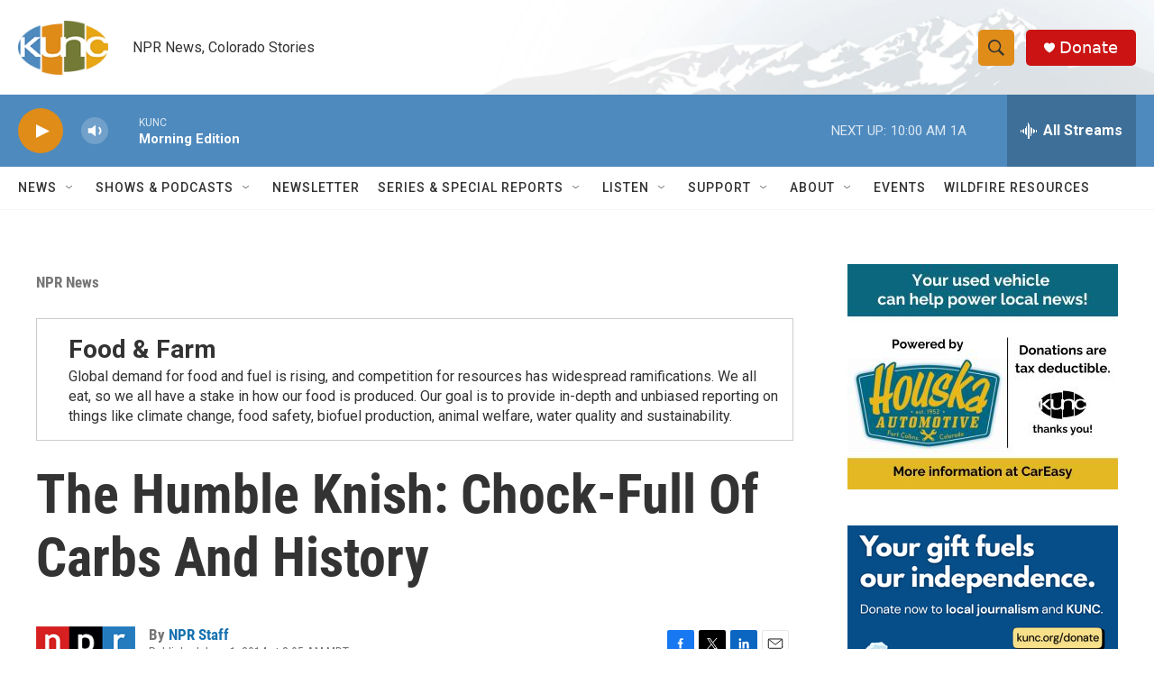

--- FILE ---
content_type: text/html; charset=utf-8
request_url: https://www.google.com/recaptcha/api2/aframe
body_size: 265
content:
<!DOCTYPE HTML><html><head><meta http-equiv="content-type" content="text/html; charset=UTF-8"></head><body><script nonce="8BlJDkagDyBL38kh98v2mg">/** Anti-fraud and anti-abuse applications only. See google.com/recaptcha */ try{var clients={'sodar':'https://pagead2.googlesyndication.com/pagead/sodar?'};window.addEventListener("message",function(a){try{if(a.source===window.parent){var b=JSON.parse(a.data);var c=clients[b['id']];if(c){var d=document.createElement('img');d.src=c+b['params']+'&rc='+(localStorage.getItem("rc::a")?sessionStorage.getItem("rc::b"):"");window.document.body.appendChild(d);sessionStorage.setItem("rc::e",parseInt(sessionStorage.getItem("rc::e")||0)+1);localStorage.setItem("rc::h",'1769176000562');}}}catch(b){}});window.parent.postMessage("_grecaptcha_ready", "*");}catch(b){}</script></body></html>

--- FILE ---
content_type: text/plain; charset=utf-8
request_url: https://gdapi.pushplanet.com/
body_size: 574
content:
{
  "devsrc": "memory",
  "ip_hits": 1,
  "geo": {
    "metro_code": 535,
    "region_name": "Ohio",
    "city": "Columbus",
    "latitude": 39.9625,
    "region_code": "OH",
    "ip": "52.15.99.163",
    "country_name": "United States",
    "longitude": -83.0061,
    "zipcode": "43215",
    "continent_code": "NA",
    "country_code": "US",
    "time_zone": "America/New_York",
    "continent_name": "North America"
  },
  "ip_key": "ip_52.15.99.163",
  "rand": 688577,
  "ip_blocked": false,
  "ts": 1769175999495.0,
  "da": "bg*br*al|Apple%bt*bm*bs*cb*bu*dl$0^j~m|131.0.0.0%v~d~f~primarySoftwareType|Robot%s~r~dg*e~b~dq*z|Blink%cn*ds*ba*ch*cc*n|Chrome%t~bl*ac~aa~g~y|macOS%ce*ah~bq*bd~dd*cq$0^cl*df*bp*ad|Desktop%bh*c~dc*dn*bi*ae~ci*cx*p~bk*de*bc*i~h|10.15.7%cd*w~cu*ck*l~u~partialIdentification*af~bz*db*ab*q~a*cp$0^dh*k|Apple%cr*ag|-",
  "ep": "lightboxapi"
}